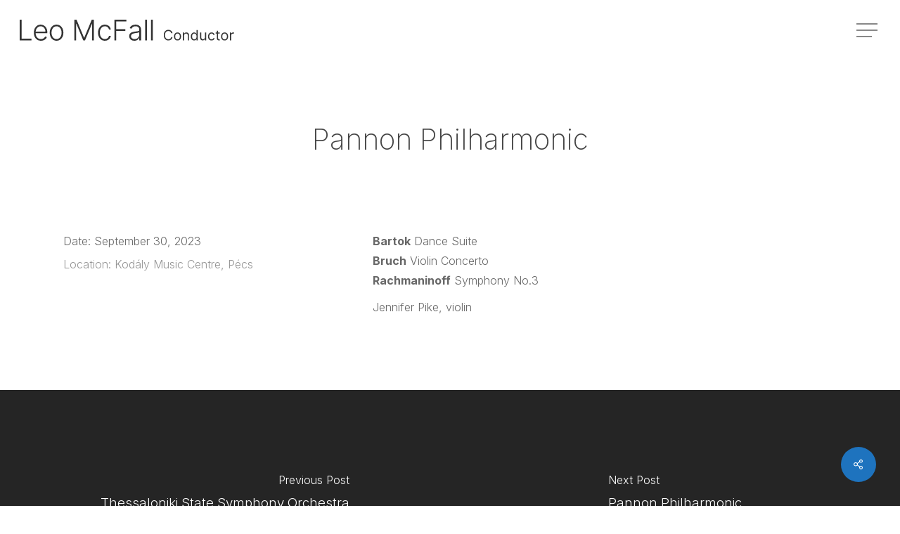

--- FILE ---
content_type: image/svg+xml
request_url: https://leo-mcfall.com/wp-content/uploads/2022/09/LeoMcFall-Web-Logo-dark2.svg
body_size: 10753
content:
<?xml version="1.0" encoding="UTF-8"?><svg id="a" xmlns="http://www.w3.org/2000/svg" viewBox="0 0 841.8898 82.8321"><defs><style>.b{fill:#333;}</style></defs><g><path class="b" d="M0,81.4401V0H7.4362V74.7591H46.2459v6.6809H0Z"/><path class="b" d="M83.4107,82.7124c-5.7001,0-10.6302-1.3316-14.7926-3.996s-7.3769-6.3631-9.6438-11.095-3.3991-10.186-3.3991-16.3634,1.1323-11.6509,3.3991-16.4227c2.2668-4.7729,5.4085-8.516,9.4251-11.234s8.6618-4.0758,13.9382-4.0758c4.4266,0,8.6094,1.0799,12.5462,3.2408s7.1377,5.4541,9.6028,9.8818c2.465,4.4266,3.6976,10.047,3.6976,16.8601v3.4994H62.6925c.1595,7.0523,2.0937,12.6852,5.8072,16.8999,3.7112,4.2159,8.6801,6.3232,14.911,6.3232,4.3469,0,7.9009-.9876,10.6576-2.9628,2.7567-1.9741,4.7182-4.3275,5.8847-7.058l6.7208,2.1871c-1.3783,3.8445-4.0689,7.1912-8.0718,10.0402-4.0029,2.8501-9.0674,4.2751-15.1913,4.2751Zm-20.6773-35.9483h38.2151c0-3.9231-.7905-7.4555-2.3671-10.5972s-3.7636-5.6272-6.5613-7.4555c-2.7977-1.8294-6.0237-2.7441-9.6825-2.7441-3.7112,0-6.9919,.9409-9.842,2.8227-2.8501,1.883-5.1237,4.4015-6.821,7.5558-1.695,3.1554-2.6769,6.6274-2.9412,10.4184Z"/><path class="b" d="M144.6725,82.7124c-5.2764,0-9.9354-1.3385-13.977-4.0165-4.0439-2.6769-7.2038-6.3825-9.4843-11.1144s-3.4196-10.1997-3.4196-16.4033c0-6.256,1.1391-11.7568,3.4196-16.5024s5.4404-8.4568,9.4843-11.1349c4.0416-2.6769,8.7006-4.0154,13.977-4.0154s9.9354,1.3385,13.977,4.0154c4.0439,2.6781,7.2038,6.3893,9.4843,11.1349s3.4196,10.2464,3.4196,16.5024c0,6.2036-1.1391,11.6714-3.4196,16.4033s-5.4404,8.4374-9.4843,11.1144c-4.0416,2.6781-8.7006,4.0165-13.977,4.0165Zm0-6.4816c4.2421,0,7.828-1.1391,10.7578-3.4196,2.9275-2.2805,5.1625-5.3151,6.7003-9.1061,1.5355-3.791,2.3056-7.967,2.3056-12.5269s-.77-8.7484-2.3056-12.5656c-1.5378-3.8172-3.7728-6.8791-6.7003-9.1858-2.9298-2.3067-6.5158-3.4595-10.7578-3.4595-4.2147,0-7.7938,1.1528-10.7373,3.4595-2.9412,2.3067-5.183,5.3687-6.7185,9.1858-1.5378,3.8172-2.3079,8.0069-2.3079,12.5656s.77,8.7359,2.3079,12.5269c1.5355,3.791,3.7773,6.8256,6.7185,9.1061,2.9435,2.2805,6.5226,3.4196,10.7373,3.4196Z"/><path class="b" d="M214.4684,0h8.5889l29.5464,70.9419h.7154L282.8633,0h8.5912V81.4401h-6.9987V15.7073h-.6379l-27.4778,65.7328h-6.7595L222.1028,15.7073h-.6356V81.4401h-6.9987V0Z"/><path class="b" d="M334.3856,82.7124c-5.4632,0-10.2202-1.3647-14.2777-4.0963-4.0553-2.7293-7.1901-6.4679-9.4046-11.2135-2.2122-4.7456-3.3194-10.153-3.3194-16.2244,0-6.1239,1.1323-11.5712,3.3991-16.3429,2.2668-4.7729,5.4154-8.516,9.4456-11.234,4.0279-2.7179,8.7074-4.0758,14.0362-4.0758,4.0826,0,7.787,.7951,11.1155,2.3853,3.3262,1.5902,6.0647,3.8047,8.2108,6.6411,2.1484,2.8364,3.4994,6.1501,4.0553,9.9411h-7.1559c-.7427-3.472-2.5266-6.428-5.3493-8.868-2.8227-2.4377-6.4087-3.6577-10.7555-3.6577-3.8981,0-7.345,1.0537-10.3409,3.1611s-5.3356,5.0372-7.017,8.7883c-1.6836,3.7511-2.5266,8.0923-2.5266,13.0235,0,4.9574,.8293,9.3385,2.4856,13.142,1.6563,3.8047,3.9778,6.78,6.96,8.9273s6.4611,3.2214,10.4389,3.2214c4.0553,0,7.5546-1.1266,10.4981-3.3798,2.9412-2.2532,4.823-5.3288,5.6455-9.2257h7.1582c-.5308,3.685-1.8363,6.9657-3.9163,9.842-2.0823,2.8763-4.7729,5.1363-8.0741,6.78-3.2989,1.6426-7.0716,2.465-11.3114,2.465Z"/><path class="b" d="M371.5094,81.4401V0h47.1207V6.6809h-39.6846v30.6593h35.987v6.6809h-35.987v37.4189h-7.4362Z"/><path class="b" d="M449.9513,82.8321c-3.6862,0-7.0534-.7233-10.1017-2.1677s-5.4746-3.5392-7.2767-6.2822c-1.8021-2.7441-2.7043-6.0772-2.7043-10.0014,0-4.0291,.9956-7.23,2.9822-9.6039,1.9889-2.3716,4.7524-4.168,8.2928-5.388,3.5381-1.2189,7.6002-2.1074,12.1863-2.6644,5.1443-.6356,9.0947-1.212,11.8514-1.7292s4.135-1.9285,4.135-4.2352v-1.4319c0-4.1885-1.2394-7.476-3.7181-9.8613-2.4787-2.3865-6.0373-3.5791-10.6758-3.5791-4.4015,0-7.9875,.9682-10.7578,2.9025-2.7703,1.9354-4.7114,4.2159-5.8254,6.8404l-6.7208-2.4263c1.3783-3.3399,3.2875-6.01,5.7275-8.0126,2.4377-2.0014,5.1693-3.4458,8.1903-4.3343,3.0232-.8874,6.0852-1.3316,9.1858-1.3316,2.3329,0,4.7592,.3041,7.279,.9136,2.5174,.6106,4.8709,1.6643,7.058,3.1622s3.955,3.5723,5.3083,6.223c1.351,2.6507,2.0276,6.0316,2.0276,10.1404v41.4753h-7.0785v-9.6631h-.4374c-1.2713,2.7043-3.472,5.2229-6.6,7.5558-3.128,2.3318-7.238,3.4994-12.3275,3.4994Zm.9546-6.4816c3.7636,0,7.0238-.8281,9.7827-2.4856,2.7567-1.6563,4.8823-3.8776,6.3813-6.6604,1.4968-2.784,2.2463-5.8459,2.2463-9.1858v-8.8282c-.6903,.663-1.9889,1.2394-3.8958,1.7292-1.9092,.491-3.9846,.8953-6.2241,1.2132s-4.1942,.5832-5.8665,.7951c-5.1693,.6368-9.1927,1.8294-12.0678,3.5791-2.8774,1.7497-4.315,4.4801-4.315,8.1914,0,3.685,1.3259,6.5488,3.9778,8.5901,2.6496,2.0413,5.9781,3.0619,9.9809,3.0619Z"/><path class="b" d="M499.4824,0V81.4401h-7.0785V0h7.0785Z"/><path class="b" d="M522.4493,0V81.4401h-7.0785V0h7.0785Z"/></g><g><path class="b" d="M599.7203,53.1626h-4.9301c-.3987-1.8818-1.1619-3.4663-2.2873-4.7524-1.1277-1.2849-2.4856-2.2589-4.0758-2.9218s-3.2875-.9944-5.0896-.9944c-2.4673,0-4.6977,.6231-6.6912,1.8693-1.9957,1.2451-3.5791,3.0813-4.7524,5.5065-1.1733,2.4263-1.7588,5.4017-1.7588,8.9284s.5855,6.5009,1.7588,8.9273c1.1733,2.4252,2.7567,4.2614,4.7524,5.5076,1.9935,1.2451,4.2238,1.8682,6.6912,1.8682,1.8021,0,3.4994-.3303,5.0896-.9933s2.948-1.6369,4.0758-2.923c1.1254-1.2861,1.8887-2.8694,2.2873-4.7524h4.9301c-.5035,2.784-1.531,5.167-3.0825,7.148-1.5515,1.9821-3.472,3.4994-5.7662,4.5531-2.2919,1.0537-4.8048,1.5811-7.5341,1.5811-3.4743,0-6.5613-.8486-9.2656-2.5448-2.7043-1.6973-4.8321-4.1099-6.3836-7.238-1.5492-3.128-2.3261-6.8393-2.3261-11.1337s.7769-8.0069,2.3261-11.1349c1.5515-3.128,3.6793-5.5407,6.3836-7.2368,2.7043-1.6973,5.7913-2.5459,9.2656-2.5459,2.7293,0,5.2422,.5274,7.5341,1.5811,2.2942,1.0537,4.2147,2.5721,5.7662,4.5531,1.5515,1.9821,2.579,4.364,3.0825,7.148Z"/><path class="b" d="M619.443,81.7943c-2.7567,0-5.1739-.6561-7.2471-1.9684-2.0755-1.3123-3.693-3.1485-4.8526-5.5076s-1.7383-5.1169-1.7383-8.2711c0-3.1816,.5787-5.9587,1.7383-8.3315s2.7772-4.2147,4.8526-5.527c2.0732-1.3123,4.4904-1.9684,7.2471-1.9684s5.1716,.6561,7.2471,1.9684c2.0732,1.3123,3.6907,3.1542,4.8504,5.527s1.7406,5.1499,1.7406,8.3315c0,3.1542-.5809,5.912-1.7406,8.2711s-2.7772,4.1954-4.8504,5.5076c-2.0755,1.3123-4.4904,1.9684-7.2471,1.9684Zm0-4.2159c2.0937,0,3.8183-.5365,5.1693-1.6107,1.351-1.073,2.3534-2.4844,3.0027-4.2341s.9728-3.6452,.9728-5.6865-.3235-3.9436-.9728-5.707c-.6493-1.7622-1.6517-3.1873-3.0027-4.2751-1.351-1.0867-3.0756-1.6301-5.1693-1.6301s-3.8183,.5434-5.1693,1.6301c-1.3533,1.0879-2.3534,2.5129-3.0027,4.2751-.6493,1.7634-.9751,3.6657-.9751,5.707s.3258,3.9368,.9751,5.6865,1.6494,3.1611,3.0027,4.2341c1.351,1.0742,3.0756,1.6107,5.1693,1.6107Z"/><path class="b" d="M645.1324,62.7859v18.3717h-4.6932v-30.5397h4.5337v4.7718h.3964c.7176-1.5515,1.8044-2.8,3.2624-3.7477s3.3399-1.4216,5.6455-1.4216c3.0893,0,5.584,.9477,7.4863,2.8432s2.8523,4.7911,2.8523,8.688v19.406h-4.6909v-19.087c0-2.399-.6242-4.2717-1.8704-5.617s-2.9549-2.0185-5.1283-2.0185c-2.2418,0-4.1008,.7256-5.5771,2.1769-1.4786,1.4524-2.2167,3.5096-2.2167,6.174Z"/><path class="b" d="M684.7372,81.7943c-2.5448,0-4.7911-.647-6.7413-1.9388-1.9479-1.2929-3.472-3.1223-4.5724-5.4883s-1.6494-5.1659-1.6494-8.3999c0-3.2078,.5491-5.9918,1.6494-8.3509s2.6314-4.1817,4.5929-5.4678,4.2284-1.9285,6.8005-1.9285c1.9889,0,3.5609,.3281,4.7228,.9842,1.1596,.6561,2.0459,1.3988,2.6633,2.227s1.0958,1.5071,1.4421,2.0379h.3964v-15.0318h4.6932v40.72h-4.5337v-4.692h-.5559c-.3463,.5559-.8361,1.2553-1.4717,2.0971s-1.5446,1.5913-2.7248,2.2475-2.7498,.9842-4.7114,.9842Zm.6356-4.2159c2.8227,0,4.9871-1.0833,6.493-3.251,1.5036-2.1666,2.2555-4.9802,2.2555-8.4397,0-3.4196-.7427-6.1831-2.2258-8.2916-1.4854-2.1074-3.6588-3.1611-6.5226-3.1611-1.9889,0-3.6406,.5069-4.9597,1.5207-1.3191,1.015-2.3079,2.3865-2.964,4.1156-.6561,1.7303-.9842,3.6691-.9842,5.8163,0,2.1734,.3349,4.1452,1.0047,5.9154,.6698,1.769,1.6631,3.1747,2.9822,4.2147,1.3191,1.0412,2.9594,1.5606,4.921,1.5606Z"/><path class="b" d="M727.2058,68.6717v-18.0539h4.6932v30.5397h-4.6932v-5.1693h-.319c-.7154,1.5503-1.8271,2.866-3.3399,3.947-1.5105,1.0799-3.4196,1.6198-5.7252,1.6198-2.8637,0-5.224-.9477-7.0785-2.8432-1.8568-1.8955-2.784-4.7911-2.784-8.6892v-19.4049h4.6932v19.087c0,2.227,.6265,4.004,1.8773,5.3288,1.253,1.3259,2.8546,1.9878,4.8025,1.9878,1.1665,0,2.3557-.2973,3.57-.8942,1.212-.5969,2.2327-1.5116,3.0619-2.7441,.827-1.2325,1.2416-2.8034,1.2416-4.7114Z"/><path class="b" d="M752.8952,81.7943c-2.8637,0-5.3288-.6766-7.3974-2.0288-2.0664-1.3521-3.6566-3.2134-4.7706-5.5874-1.1141-2.3716-1.6699-5.0827-1.6699-8.131,0-3.1018,.5718-5.8425,1.7201-8.2221,1.146-2.3785,2.7498-4.2409,4.8116-5.5874,2.0595-1.3453,4.4699-2.0174,7.2266-2.0174,2.1484,0,4.0826,.3976,5.8049,1.1927,1.7246,.7951,3.1349,1.9092,4.2352,3.3399,1.1004,1.4319,1.7839,3.1018,2.0481,5.011h-4.6909c-.36-1.392-1.1505-2.6279-2.3762-3.7078-1.228-1.081-2.8729-1.621-4.9415-1.621-2.743,0-4.9552,1.0434-6.6319,3.1314s-2.5152,4.8618-2.5152,8.3213c0,3.5392,.8293,6.3722,2.4856,8.5001,1.6563,2.1267,3.8776,3.1907,6.6616,3.1907,1.8294,0,3.3968-.4705,4.7023-1.4114s2.178-2.2463,2.6154-3.9174h4.6909c-.2643,1.8032-.9181,3.4242-1.957,4.8618-1.0412,1.4387-2.4127,2.5778-4.1168,3.4196s-3.6816,1.2633-5.9348,1.2633Z"/><path class="b" d="M785.0251,50.6178v3.9767h-6.5226v17.8147c0,1.3259,.1959,2.3158,.5878,2.972,.3896,.6561,.8953,1.0936,1.5105,1.3123,.6174,.2187,1.269,.3281,1.9593,.3281,.5172,0,.9409-.0296,1.2713-.0889,.3326-.0592,.5969-.1094,.7951-.1492l.9546,4.2147c-.3167,.1196-.7609,.2426-1.3305,.3679-.5718,.1264-1.294,.1891-2.1689,.1891-1.3259,0-2.62-.2848-3.8867-.8543-1.2667-.5707-2.3124-1.4387-3.1417-2.6052s-1.2416-2.6371-1.2416-4.4141v-19.087h-4.6134v-3.9767h4.6134v-7.3166h4.6909v7.3166h6.5226Z"/><path class="b" d="M804.1919,81.7943c-2.7567,0-5.1739-.6561-7.2471-1.9684-2.0755-1.3123-3.693-3.1485-4.8526-5.5076s-1.7383-5.1169-1.7383-8.2711c0-3.1816,.5787-5.9587,1.7383-8.3315s2.7772-4.2147,4.8526-5.527c2.0732-1.3123,4.4904-1.9684,7.2471-1.9684s5.1716,.6561,7.2471,1.9684c2.0732,1.3123,3.6907,3.1542,4.8504,5.527s1.7406,5.1499,1.7406,8.3315c0,3.1542-.5809,5.912-1.7406,8.2711s-2.7772,4.1954-4.8504,5.5076c-2.0755,1.3123-4.4904,1.9684-7.2471,1.9684Zm0-4.2159c2.0937,0,3.8183-.5365,5.1693-1.6107,1.351-1.073,2.3534-2.4844,3.0027-4.2341s.9728-3.6452,.9728-5.6865-.3235-3.9436-.9728-5.707c-.6493-1.7622-1.6517-3.1873-3.0027-4.2751-1.351-1.0867-3.0756-1.6301-5.1693-1.6301s-3.8183,.5434-5.1693,1.6301c-1.3533,1.0879-2.3534,2.5129-3.0027,4.2751-.6493,1.7634-.9751,3.6657-.9751,5.707s.3258,3.9368,.9751,5.6865,1.6494,3.1611,3.0027,4.2341c1.351,1.0742,3.0756,1.6107,5.1693,1.6107Z"/><path class="b" d="M825.1881,81.1575v-30.5397h4.5337v4.6123h.319c.5422-1.5105,1.5424-2.7362,3.0004-3.6782,1.4581-.9409,3.1098-1.4114,4.9506-1.4114,.8498,0,1.5925,.0991,2.2281,.2984,.6356,.1982,1.1938,.4705,1.6699,.8145l-1.5902,3.9767c-.3326-.172-.7199-.3076-1.1642-.4078-.4443-.0991-.9569-.1481-1.5401-.1481-2.2281,0-4.0689,.6789-5.527,2.0379s-2.1871,3.0654-2.1871,5.1192v19.3263h-4.6932Z"/></g></svg>